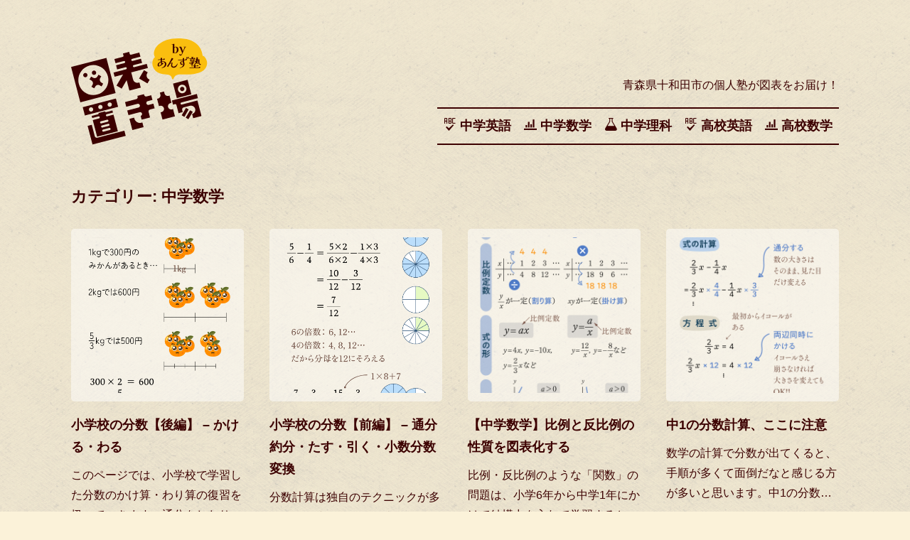

--- FILE ---
content_type: text/html; charset=UTF-8
request_url: https://azjuku.com/note/category/math/
body_size: 7998
content:
<!DOCTYPE html>
<html lang="ja">

<head>
	<meta charset="utf-8" />
	<meta name="viewport" content="width=device-width,initial-scale=1" />
	<meta property="og:site_name" content="あんず学習塾のメモ・図表置き場" />
	<meta name="robots" content="noindex, follow">	<meta name="format-detection" content="telephone=no" />
	<meta property="og:locale" content="ja_JP" />
	<title>中学数学 &#8211; あんず学習塾のメモ・図表置き場</title>
<meta name='robots' content='max-image-preview:large' />
	<style>img:is([sizes="auto" i], [sizes^="auto," i]) { contain-intrinsic-size: 3000px 1500px }</style>
	<link rel="alternate" type="application/rss+xml" title="あんず学習塾のメモ・図表置き場 &raquo; 中学数学 カテゴリーのフィード" href="https://azjuku.com/note/category/math/feed/" />
<script type="text/javascript">
/* <![CDATA[ */
window._wpemojiSettings = {"baseUrl":"https:\/\/s.w.org\/images\/core\/emoji\/16.0.1\/72x72\/","ext":".png","svgUrl":"https:\/\/s.w.org\/images\/core\/emoji\/16.0.1\/svg\/","svgExt":".svg","source":{"concatemoji":"https:\/\/azjuku.com\/note\/wp-includes\/js\/wp-emoji-release.min.js?ver=6.8.3"}};
/*! This file is auto-generated */
!function(s,n){var o,i,e;function c(e){try{var t={supportTests:e,timestamp:(new Date).valueOf()};sessionStorage.setItem(o,JSON.stringify(t))}catch(e){}}function p(e,t,n){e.clearRect(0,0,e.canvas.width,e.canvas.height),e.fillText(t,0,0);var t=new Uint32Array(e.getImageData(0,0,e.canvas.width,e.canvas.height).data),a=(e.clearRect(0,0,e.canvas.width,e.canvas.height),e.fillText(n,0,0),new Uint32Array(e.getImageData(0,0,e.canvas.width,e.canvas.height).data));return t.every(function(e,t){return e===a[t]})}function u(e,t){e.clearRect(0,0,e.canvas.width,e.canvas.height),e.fillText(t,0,0);for(var n=e.getImageData(16,16,1,1),a=0;a<n.data.length;a++)if(0!==n.data[a])return!1;return!0}function f(e,t,n,a){switch(t){case"flag":return n(e,"\ud83c\udff3\ufe0f\u200d\u26a7\ufe0f","\ud83c\udff3\ufe0f\u200b\u26a7\ufe0f")?!1:!n(e,"\ud83c\udde8\ud83c\uddf6","\ud83c\udde8\u200b\ud83c\uddf6")&&!n(e,"\ud83c\udff4\udb40\udc67\udb40\udc62\udb40\udc65\udb40\udc6e\udb40\udc67\udb40\udc7f","\ud83c\udff4\u200b\udb40\udc67\u200b\udb40\udc62\u200b\udb40\udc65\u200b\udb40\udc6e\u200b\udb40\udc67\u200b\udb40\udc7f");case"emoji":return!a(e,"\ud83e\udedf")}return!1}function g(e,t,n,a){var r="undefined"!=typeof WorkerGlobalScope&&self instanceof WorkerGlobalScope?new OffscreenCanvas(300,150):s.createElement("canvas"),o=r.getContext("2d",{willReadFrequently:!0}),i=(o.textBaseline="top",o.font="600 32px Arial",{});return e.forEach(function(e){i[e]=t(o,e,n,a)}),i}function t(e){var t=s.createElement("script");t.src=e,t.defer=!0,s.head.appendChild(t)}"undefined"!=typeof Promise&&(o="wpEmojiSettingsSupports",i=["flag","emoji"],n.supports={everything:!0,everythingExceptFlag:!0},e=new Promise(function(e){s.addEventListener("DOMContentLoaded",e,{once:!0})}),new Promise(function(t){var n=function(){try{var e=JSON.parse(sessionStorage.getItem(o));if("object"==typeof e&&"number"==typeof e.timestamp&&(new Date).valueOf()<e.timestamp+604800&&"object"==typeof e.supportTests)return e.supportTests}catch(e){}return null}();if(!n){if("undefined"!=typeof Worker&&"undefined"!=typeof OffscreenCanvas&&"undefined"!=typeof URL&&URL.createObjectURL&&"undefined"!=typeof Blob)try{var e="postMessage("+g.toString()+"("+[JSON.stringify(i),f.toString(),p.toString(),u.toString()].join(",")+"));",a=new Blob([e],{type:"text/javascript"}),r=new Worker(URL.createObjectURL(a),{name:"wpTestEmojiSupports"});return void(r.onmessage=function(e){c(n=e.data),r.terminate(),t(n)})}catch(e){}c(n=g(i,f,p,u))}t(n)}).then(function(e){for(var t in e)n.supports[t]=e[t],n.supports.everything=n.supports.everything&&n.supports[t],"flag"!==t&&(n.supports.everythingExceptFlag=n.supports.everythingExceptFlag&&n.supports[t]);n.supports.everythingExceptFlag=n.supports.everythingExceptFlag&&!n.supports.flag,n.DOMReady=!1,n.readyCallback=function(){n.DOMReady=!0}}).then(function(){return e}).then(function(){var e;n.supports.everything||(n.readyCallback(),(e=n.source||{}).concatemoji?t(e.concatemoji):e.wpemoji&&e.twemoji&&(t(e.twemoji),t(e.wpemoji)))}))}((window,document),window._wpemojiSettings);
/* ]]> */
</script>
<style id='wp-emoji-styles-inline-css' type='text/css'>

	img.wp-smiley, img.emoji {
		display: inline !important;
		border: none !important;
		box-shadow: none !important;
		height: 1em !important;
		width: 1em !important;
		margin: 0 0.07em !important;
		vertical-align: -0.1em !important;
		background: none !important;
		padding: 0 !important;
	}
</style>
<link rel='stylesheet' id='wp-block-library-css' href='https://azjuku.com/note/wp-includes/css/dist/block-library/style.min.css?ver=6.8.3' type='text/css' media='all' />
<style id='classic-theme-styles-inline-css' type='text/css'>
/*! This file is auto-generated */
.wp-block-button__link{color:#fff;background-color:#32373c;border-radius:9999px;box-shadow:none;text-decoration:none;padding:calc(.667em + 2px) calc(1.333em + 2px);font-size:1.125em}.wp-block-file__button{background:#32373c;color:#fff;text-decoration:none}
</style>
<style id='global-styles-inline-css' type='text/css'>
:root{--wp--preset--aspect-ratio--square: 1;--wp--preset--aspect-ratio--4-3: 4/3;--wp--preset--aspect-ratio--3-4: 3/4;--wp--preset--aspect-ratio--3-2: 3/2;--wp--preset--aspect-ratio--2-3: 2/3;--wp--preset--aspect-ratio--16-9: 16/9;--wp--preset--aspect-ratio--9-16: 9/16;--wp--preset--color--black: #000000;--wp--preset--color--cyan-bluish-gray: #abb8c3;--wp--preset--color--white: #ffffff;--wp--preset--color--pale-pink: #f78da7;--wp--preset--color--vivid-red: #cf2e2e;--wp--preset--color--luminous-vivid-orange: #ff6900;--wp--preset--color--luminous-vivid-amber: #fcb900;--wp--preset--color--light-green-cyan: #7bdcb5;--wp--preset--color--vivid-green-cyan: #00d084;--wp--preset--color--pale-cyan-blue: #8ed1fc;--wp--preset--color--vivid-cyan-blue: #0693e3;--wp--preset--color--vivid-purple: #9b51e0;--wp--preset--gradient--vivid-cyan-blue-to-vivid-purple: linear-gradient(135deg,rgba(6,147,227,1) 0%,rgb(155,81,224) 100%);--wp--preset--gradient--light-green-cyan-to-vivid-green-cyan: linear-gradient(135deg,rgb(122,220,180) 0%,rgb(0,208,130) 100%);--wp--preset--gradient--luminous-vivid-amber-to-luminous-vivid-orange: linear-gradient(135deg,rgba(252,185,0,1) 0%,rgba(255,105,0,1) 100%);--wp--preset--gradient--luminous-vivid-orange-to-vivid-red: linear-gradient(135deg,rgba(255,105,0,1) 0%,rgb(207,46,46) 100%);--wp--preset--gradient--very-light-gray-to-cyan-bluish-gray: linear-gradient(135deg,rgb(238,238,238) 0%,rgb(169,184,195) 100%);--wp--preset--gradient--cool-to-warm-spectrum: linear-gradient(135deg,rgb(74,234,220) 0%,rgb(151,120,209) 20%,rgb(207,42,186) 40%,rgb(238,44,130) 60%,rgb(251,105,98) 80%,rgb(254,248,76) 100%);--wp--preset--gradient--blush-light-purple: linear-gradient(135deg,rgb(255,206,236) 0%,rgb(152,150,240) 100%);--wp--preset--gradient--blush-bordeaux: linear-gradient(135deg,rgb(254,205,165) 0%,rgb(254,45,45) 50%,rgb(107,0,62) 100%);--wp--preset--gradient--luminous-dusk: linear-gradient(135deg,rgb(255,203,112) 0%,rgb(199,81,192) 50%,rgb(65,88,208) 100%);--wp--preset--gradient--pale-ocean: linear-gradient(135deg,rgb(255,245,203) 0%,rgb(182,227,212) 50%,rgb(51,167,181) 100%);--wp--preset--gradient--electric-grass: linear-gradient(135deg,rgb(202,248,128) 0%,rgb(113,206,126) 100%);--wp--preset--gradient--midnight: linear-gradient(135deg,rgb(2,3,129) 0%,rgb(40,116,252) 100%);--wp--preset--font-size--small: 13px;--wp--preset--font-size--medium: 20px;--wp--preset--font-size--large: 36px;--wp--preset--font-size--x-large: 42px;--wp--preset--spacing--20: 0.44rem;--wp--preset--spacing--30: 0.67rem;--wp--preset--spacing--40: 1rem;--wp--preset--spacing--50: 1.5rem;--wp--preset--spacing--60: 2.25rem;--wp--preset--spacing--70: 3.38rem;--wp--preset--spacing--80: 5.06rem;--wp--preset--shadow--natural: 6px 6px 9px rgba(0, 0, 0, 0.2);--wp--preset--shadow--deep: 12px 12px 50px rgba(0, 0, 0, 0.4);--wp--preset--shadow--sharp: 6px 6px 0px rgba(0, 0, 0, 0.2);--wp--preset--shadow--outlined: 6px 6px 0px -3px rgba(255, 255, 255, 1), 6px 6px rgba(0, 0, 0, 1);--wp--preset--shadow--crisp: 6px 6px 0px rgba(0, 0, 0, 1);}:where(.is-layout-flex){gap: 0.5em;}:where(.is-layout-grid){gap: 0.5em;}body .is-layout-flex{display: flex;}.is-layout-flex{flex-wrap: wrap;align-items: center;}.is-layout-flex > :is(*, div){margin: 0;}body .is-layout-grid{display: grid;}.is-layout-grid > :is(*, div){margin: 0;}:where(.wp-block-columns.is-layout-flex){gap: 2em;}:where(.wp-block-columns.is-layout-grid){gap: 2em;}:where(.wp-block-post-template.is-layout-flex){gap: 1.25em;}:where(.wp-block-post-template.is-layout-grid){gap: 1.25em;}.has-black-color{color: var(--wp--preset--color--black) !important;}.has-cyan-bluish-gray-color{color: var(--wp--preset--color--cyan-bluish-gray) !important;}.has-white-color{color: var(--wp--preset--color--white) !important;}.has-pale-pink-color{color: var(--wp--preset--color--pale-pink) !important;}.has-vivid-red-color{color: var(--wp--preset--color--vivid-red) !important;}.has-luminous-vivid-orange-color{color: var(--wp--preset--color--luminous-vivid-orange) !important;}.has-luminous-vivid-amber-color{color: var(--wp--preset--color--luminous-vivid-amber) !important;}.has-light-green-cyan-color{color: var(--wp--preset--color--light-green-cyan) !important;}.has-vivid-green-cyan-color{color: var(--wp--preset--color--vivid-green-cyan) !important;}.has-pale-cyan-blue-color{color: var(--wp--preset--color--pale-cyan-blue) !important;}.has-vivid-cyan-blue-color{color: var(--wp--preset--color--vivid-cyan-blue) !important;}.has-vivid-purple-color{color: var(--wp--preset--color--vivid-purple) !important;}.has-black-background-color{background-color: var(--wp--preset--color--black) !important;}.has-cyan-bluish-gray-background-color{background-color: var(--wp--preset--color--cyan-bluish-gray) !important;}.has-white-background-color{background-color: var(--wp--preset--color--white) !important;}.has-pale-pink-background-color{background-color: var(--wp--preset--color--pale-pink) !important;}.has-vivid-red-background-color{background-color: var(--wp--preset--color--vivid-red) !important;}.has-luminous-vivid-orange-background-color{background-color: var(--wp--preset--color--luminous-vivid-orange) !important;}.has-luminous-vivid-amber-background-color{background-color: var(--wp--preset--color--luminous-vivid-amber) !important;}.has-light-green-cyan-background-color{background-color: var(--wp--preset--color--light-green-cyan) !important;}.has-vivid-green-cyan-background-color{background-color: var(--wp--preset--color--vivid-green-cyan) !important;}.has-pale-cyan-blue-background-color{background-color: var(--wp--preset--color--pale-cyan-blue) !important;}.has-vivid-cyan-blue-background-color{background-color: var(--wp--preset--color--vivid-cyan-blue) !important;}.has-vivid-purple-background-color{background-color: var(--wp--preset--color--vivid-purple) !important;}.has-black-border-color{border-color: var(--wp--preset--color--black) !important;}.has-cyan-bluish-gray-border-color{border-color: var(--wp--preset--color--cyan-bluish-gray) !important;}.has-white-border-color{border-color: var(--wp--preset--color--white) !important;}.has-pale-pink-border-color{border-color: var(--wp--preset--color--pale-pink) !important;}.has-vivid-red-border-color{border-color: var(--wp--preset--color--vivid-red) !important;}.has-luminous-vivid-orange-border-color{border-color: var(--wp--preset--color--luminous-vivid-orange) !important;}.has-luminous-vivid-amber-border-color{border-color: var(--wp--preset--color--luminous-vivid-amber) !important;}.has-light-green-cyan-border-color{border-color: var(--wp--preset--color--light-green-cyan) !important;}.has-vivid-green-cyan-border-color{border-color: var(--wp--preset--color--vivid-green-cyan) !important;}.has-pale-cyan-blue-border-color{border-color: var(--wp--preset--color--pale-cyan-blue) !important;}.has-vivid-cyan-blue-border-color{border-color: var(--wp--preset--color--vivid-cyan-blue) !important;}.has-vivid-purple-border-color{border-color: var(--wp--preset--color--vivid-purple) !important;}.has-vivid-cyan-blue-to-vivid-purple-gradient-background{background: var(--wp--preset--gradient--vivid-cyan-blue-to-vivid-purple) !important;}.has-light-green-cyan-to-vivid-green-cyan-gradient-background{background: var(--wp--preset--gradient--light-green-cyan-to-vivid-green-cyan) !important;}.has-luminous-vivid-amber-to-luminous-vivid-orange-gradient-background{background: var(--wp--preset--gradient--luminous-vivid-amber-to-luminous-vivid-orange) !important;}.has-luminous-vivid-orange-to-vivid-red-gradient-background{background: var(--wp--preset--gradient--luminous-vivid-orange-to-vivid-red) !important;}.has-very-light-gray-to-cyan-bluish-gray-gradient-background{background: var(--wp--preset--gradient--very-light-gray-to-cyan-bluish-gray) !important;}.has-cool-to-warm-spectrum-gradient-background{background: var(--wp--preset--gradient--cool-to-warm-spectrum) !important;}.has-blush-light-purple-gradient-background{background: var(--wp--preset--gradient--blush-light-purple) !important;}.has-blush-bordeaux-gradient-background{background: var(--wp--preset--gradient--blush-bordeaux) !important;}.has-luminous-dusk-gradient-background{background: var(--wp--preset--gradient--luminous-dusk) !important;}.has-pale-ocean-gradient-background{background: var(--wp--preset--gradient--pale-ocean) !important;}.has-electric-grass-gradient-background{background: var(--wp--preset--gradient--electric-grass) !important;}.has-midnight-gradient-background{background: var(--wp--preset--gradient--midnight) !important;}.has-small-font-size{font-size: var(--wp--preset--font-size--small) !important;}.has-medium-font-size{font-size: var(--wp--preset--font-size--medium) !important;}.has-large-font-size{font-size: var(--wp--preset--font-size--large) !important;}.has-x-large-font-size{font-size: var(--wp--preset--font-size--x-large) !important;}
:where(.wp-block-post-template.is-layout-flex){gap: 1.25em;}:where(.wp-block-post-template.is-layout-grid){gap: 1.25em;}
:where(.wp-block-columns.is-layout-flex){gap: 2em;}:where(.wp-block-columns.is-layout-grid){gap: 2em;}
:root :where(.wp-block-pullquote){font-size: 1.5em;line-height: 1.6;}
</style>
<link rel='stylesheet' id='icon_css-css' href='https://azjuku.com/note/wp-content/themes/anzutheme2/icomoon.css?ver=6.8.3' type='text/css' media='all' />
<link rel='stylesheet' id='theme_css-css' href='https://azjuku.com/note/wp-content/themes/anzutheme2/style.css?ver=6.8.3' type='text/css' media='all' />
<link rel="https://api.w.org/" href="https://azjuku.com/note/wp-json/" /><link rel="alternate" title="JSON" type="application/json" href="https://azjuku.com/note/wp-json/wp/v2/categories/12" /><link rel="EditURI" type="application/rsd+xml" title="RSD" href="https://azjuku.com/note/xmlrpc.php?rsd" />
<meta name="generator" content="WordPress 6.8.3" />
<link rel="icon" href="https://azjuku.com/note/wp-content/uploads/2022/02/cropped-note-logo-32x32.png" sizes="32x32" />
<link rel="icon" href="https://azjuku.com/note/wp-content/uploads/2022/02/cropped-note-logo-192x192.png" sizes="192x192" />
<link rel="apple-touch-icon" href="https://azjuku.com/note/wp-content/uploads/2022/02/cropped-note-logo-180x180.png" />
<meta name="msapplication-TileImage" content="https://azjuku.com/note/wp-content/uploads/2022/02/cropped-note-logo-270x270.png" />
	<script async src="https://pagead2.googlesyndication.com/pagead/js/adsbygoogle.js?client=ca-pub-2371865034929415"
     crossorigin="anonymous"></script>
</head>

<body class="archive category category-math category-12 wp-custom-logo wp-theme-anzutheme2">
	<!-- header -->
	<header class="header">
		<div class="container header-row">
			<div class="header-logo-wrapper">
				<h1 class="header-logo">
					<a href="https://azjuku.com/note/">
						<a href="https://azjuku.com/note/" class="custom-logo-link" rel="home"><img src="https://azjuku.com/note/wp-content/uploads/2022/05/bloglogo.svg" class="custom-logo" alt="図表置き場 byあんず塾" decoding="async" /></a>					</a>
				</h1>
			</div>
			<div class="header-nav-wrapper">
				<p class="catchphrase">青森県十和田市の個人塾が図表をお届け！</p>
				<nav class="topmenu">
					<ul class="topmenu-list">
												<a href="https://azjuku.com/note/category/eng">
							<li class="topmenu-list-item"><span class="icon-spell-check"></span> 中学英語</li>
						</a>
						<a href="https://azjuku.com/note/category/math">
						<li class="topmenu-list-item"><span class="icon-stats-bars"></span> 中学数学</li>
						</a>
						<a href="https://azjuku.com/note/category/sci">
						<li class="topmenu-list-item"><span class="icon-lab"></span> 中学理科</li>
						</a>
						<a href="https://azjuku.com/note/category/eng-h">
							<li class="topmenu-list-item"><span class="icon-spell-check"></span> 高校英語</li>
						</a>
						<a href="https://azjuku.com/note/category/math-h">
						<li class="topmenu-list-item"><span class="icon-stats-bars"></span> 高校数学</li>
						</a>
					</ul>
				</nav>
			</div>
		</div>
	</header>
	<!-- end header -->
<!-- grid column -->
<div class="container">
    <main class="main-archive">
        <div class="archive-heading-wrapper">
            <h1 class="archive-heading">カテゴリー: <span>中学数学</span></h1>
        </div>
        <div class="main-archive-inner">
                            <section class="main-archive-grid">
<article>
	<a href="https://azjuku.com/note/frac-elem-2/">
		<div class="img-trimmed-wrapper"><a href ="https://azjuku.com/note/frac-elem-2/"><img src="https://azjuku.com/note/wp-content/uploads/2024/01/frac-elem-10-multi.png" alt="frac-elem-2" class="img-trimmed-border"></a></div>	</a>
	<a href="https://azjuku.com/note/frac-elem-2/">
		<h2 class="archive-postname">小学校の分数【後編】 – かける・わる</h2>
		<p class="archive-digest line-clamp-3">このページでは、小学校で学習した分数のかけ算・わり算の復習を扱っていきます。通分をしたり小数に変換したり、といった分野については、分数計算前編のページをご覧ください。 この辺りは、そもそも「なぜかけ算・わり算になるか」というイメージがわきに…</p>
	</a>
	<nav class="category-wrapper">
		<a href="https://azjuku.com/note/category/math/math-j1/" class="badge-dark math-j1">中1数学</a> <a href="https://azjuku.com/note/category/math/" class="badge-dark math">中学数学</a> 	</nav>
</article>
<article>
	<a href="https://azjuku.com/note/frac-elem-1/">
		<div class="img-trimmed-wrapper"><a href ="https://azjuku.com/note/frac-elem-1/"><img src="https://azjuku.com/note/wp-content/uploads/2024/01/frac-elem-05-kagen.png" alt="frac-elem-1" class="img-trimmed-border"></a></div>	</a>
	<a href="https://azjuku.com/note/frac-elem-1/">
		<h2 class="archive-postname">小学校の分数【前編】 &#8211; 通分約分・たす・引く・小数分数変換</h2>
		<p class="archive-digest line-clamp-3">分数計算は独自のテクニックが多いため、小学校の学習事項のうちわかりにくいものを、2回に分けて一気にご紹介します。ここでは通分約分や、たし算引き算に関連する問題を取り扱い、かけ算わり算は後半のページで取り上げます。 このページは分数の苦手な中…</p>
	</a>
	<nav class="category-wrapper">
		<a href="https://azjuku.com/note/category/math/math-j1/" class="badge-dark math-j1">中1数学</a> <a href="https://azjuku.com/note/category/math/" class="badge-dark math">中学数学</a> 	</nav>
</article>
<article>
	<a href="https://azjuku.com/note/hirei-matome/">
		<div class="img-trimmed-wrapper"><a href ="https://azjuku.com/note/hirei-matome/"><img src="https://azjuku.com/note/wp-content/uploads/2022/01/hirei1.png" alt="hirei-matome" class="img-trimmed-border"></a></div>	</a>
	<a href="https://azjuku.com/note/hirei-matome/">
		<h2 class="archive-postname">【中学数学】比例と反比例の性質を図表化する</h2>
		<p class="archive-digest line-clamp-3">比例・反比例のような「関数」の問題は、小学6年から中学1年にかけて結構力を入れて学習するところなのですが、反比例の問題を解くときに比例の計算をしてバツをもらったり、「どっちのやり方だっけ？」と迷ったりした経験はないでしょうか？ ここの分野は…</p>
	</a>
	<nav class="category-wrapper">
		<a href="https://azjuku.com/note/category/math/math-j1/" class="badge-dark math-j1">中1数学</a> <a href="https://azjuku.com/note/category/math/" class="badge-dark math">中学数学</a> 	</nav>
</article>
<article>
	<a href="https://azjuku.com/note/frac-1nen/">
		<div class="img-trimmed-wrapper"><a href ="https://azjuku.com/note/frac-1nen/"><img src="https://azjuku.com/note/wp-content/uploads/2021/11/frac1nen-0.png" alt="frac-1nen" class="img-trimmed-border"></a></div>	</a>
	<a href="https://azjuku.com/note/frac-1nen/">
		<h2 class="archive-postname">中1の分数計算、ここに注意</h2>
		<p class="archive-digest line-clamp-3">数学の計算で分数が出てくると、手順が多くて面倒だなと感じる方が多いと思います。中1の分数計算では、似たような問題で微妙に違う解き方をするものがありますので、このページでご紹介します。もし小学校の分数計算があやふやでしたら、小学校の復習用のペ…</p>
	</a>
	<nav class="category-wrapper">
		<a href="https://azjuku.com/note/category/math/math-j1/" class="badge-dark math-j1">中1数学</a> <a href="https://azjuku.com/note/category/math/" class="badge-dark math">中学数学</a> 	</nav>
</article>
<article>
	<a href="https://azjuku.com/note/2gen-graph/">
		<div class="img-trimmed-wrapper"><a href ="https://azjuku.com/note/2gen-graph/"><img src="https://azjuku.com/note/wp-content/uploads/2021/11/2gen-graph1.png" alt="2gen-graph" class="img-trimmed-border"></a></div>	</a>
	<a href="https://azjuku.com/note/2gen-graph/">
		<h2 class="archive-postname">2元1次方程式のグラフを書く2通りの方法</h2>
		<p class="archive-digest line-clamp-3">連立方程式の問題で出てきたような、「2x+y=5」や「8x-6y=24」という風に2つの文字が出てくる方程式について、グラフを書く問題の解説です。 名前の意味について一応確認してみると、文字が2つ登場するので「2元」、それぞれの項の中で文字…</p>
	</a>
	<nav class="category-wrapper">
		<a href="https://azjuku.com/note/category/math/math-j2/" class="badge-dark math-j2">中2数学</a> <a href="https://azjuku.com/note/category/math/" class="badge-dark math">中学数学</a> 	</nav>
</article>
<article>
	<a href="https://azjuku.com/note/root-multiply/">
		<div class="img-trimmed-wrapper"><a href ="https://azjuku.com/note/root-multiply/"><img src="https://azjuku.com/note/wp-content/uploads/2020/09/root-mul2.png" alt="root-multiply" class="img-trimmed-border"></a></div>	</a>
	<a href="https://azjuku.com/note/root-multiply/">
		<h2 class="archive-postname">平方根分野の難所！掛け算と割り算をていねいに</h2>
		<p class="archive-digest line-clamp-3">平方根の学習分野は、掛け算と割り算が一つの難所となります（これを乗り切れば、平方根の8割ぐらいはクリアーしたことになります）。なるべくていねいに計算過程を書いてみましたので、ご覧下さい。掛け算と割り算、各3問用意しました。 はじめに まず、…</p>
	</a>
	<nav class="category-wrapper">
		<a href="https://azjuku.com/note/category/math/math-j3/" class="badge-dark math-j3">中3数学</a> <a href="https://azjuku.com/note/category/math/" class="badge-dark math">中学数学</a> 	</nav>
</article>
<article>
	<a href="https://azjuku.com/note/func-basic/">
		<div class="img-trimmed-wrapper"><a href ="https://azjuku.com/note/func-basic/"><img src="https://azjuku.com/note/wp-content/uploads/2020/08/func-basic4.png" alt="func-basic" class="img-trimmed-border"></a></div>	</a>
	<a href="https://azjuku.com/note/func-basic/">
		<h2 class="archive-postname">1次関数がさっぱりという方へ、変化の割合と切片について基礎から確認</h2>
		<p class="archive-digest line-clamp-3">中学2年生の関数分野ですが、この分野が苦手な方は、まず式の中に現れる「変化の割合」と「切片」のイメージをつかむところから初めてみましょう。ここでは教科書的な説明は避けて、頭の中でイメージを描きやすいように図表で解説してみたいと思います。 1…</p>
	</a>
	<nav class="category-wrapper">
		<a href="https://azjuku.com/note/category/math/math-j2/" class="badge-dark math-j2">中2数学</a> <a href="https://azjuku.com/note/category/math/" class="badge-dark math">中学数学</a> 	</nav>
</article>
<article>
	<a href="https://azjuku.com/note/root-basics/">
		<div class="img-trimmed-wrapper"><a href ="https://azjuku.com/note/root-basics/"><img src="https://azjuku.com/note/wp-content/uploads/2020/08/rootkiso2.png" alt="root-basics" class="img-trimmed-border"></a></div>	</a>
	<a href="https://azjuku.com/note/root-basics/">
		<h2 class="archive-postname">平方根はなぜプラスとマイナス両方あるの？ルートの基本を確認</h2>
		<p class="archive-digest line-clamp-3">平方根の計算は、中学3年生で学習する多くの分野との関連がありますので（方程式・関数・図形……）、最初に基本的なイメージをがっちりつかんでおくのが大事だと思います。例えば、「9の平方根は？」などといきなり質問されたとき、迷わずに「±3だよ」と…</p>
	</a>
	<nav class="category-wrapper">
		<a href="https://azjuku.com/note/category/math/math-j3/" class="badge-dark math-j3">中3数学</a> <a href="https://azjuku.com/note/category/math/" class="badge-dark math">中学数学</a> 	</nav>
</article>
<article>
	<a href="https://azjuku.com/note/toushiki/">
		<div class="img-trimmed-wrapper"><a href ="https://azjuku.com/note/toushiki/"><img src="https://azjuku.com/note/wp-content/uploads/2020/06/toushiki2.png" alt="toushiki" class="img-trimmed-border"></a></div>	</a>
	<a href="https://azjuku.com/note/toushiki/">
		<h2 class="archive-postname">等式変形（〜について解く）は、移項に注意</h2>
		<p class="archive-digest line-clamp-3">等式（すでにイコールがついた式）を変形させる「等式変形」についての解説です。例えば、辺の長さから面積を求める式を組み替えて、面積から辺の長さを求める式へと変化させることができます。 この単元は、計算の苦手な人だと本当に手も足も出ないという状…</p>
	</a>
	<nav class="category-wrapper">
		<a href="https://azjuku.com/note/category/math/math-j2/" class="badge-dark math-j2">中2数学</a> <a href="https://azjuku.com/note/category/math/" class="badge-dark math">中学数学</a> 	</nav>
</article>
<article>
	<a href="https://azjuku.com/note/expansion-formula/">
		<div class="img-trimmed-wrapper"><a href ="https://azjuku.com/note/expansion-formula/"><img src="https://azjuku.com/note/wp-content/uploads/2019/12/tenkai.004.png" alt="expansion-formula" class="img-trimmed-border"></a></div>	</a>
	<a href="https://azjuku.com/note/expansion-formula/">
		<h2 class="archive-postname">展開の公式（乗法公式）の計算方法を図にしてみました</h2>
		<p class="archive-digest line-clamp-3">中学3年生で習う展開の公式ですが、数学は決して苦手じゃないはずなのにこの公式を使わず、いちいち分配法則で計算している……というケースをたまに見かけます。さすがにそれはもったいない！ということで、解き方を図にしてみました。 教科書には乗法公式…</p>
	</a>
	<nav class="category-wrapper">
		<a href="https://azjuku.com/note/category/math/math-j3/" class="badge-dark math-j3">中3数学</a> <a href="https://azjuku.com/note/category/math/" class="badge-dark math">中学数学</a> 	</nav>
</article>
<article>
	<a href="https://azjuku.com/note/circle-sphere/">
		<div class="img-trimmed-wrapper"><a href ="https://azjuku.com/note/circle-sphere/"><img src="https://azjuku.com/note/wp-content/themes/anzutheme2/img/thumb-alt.png" alt="circle-sphere" class="img-trimmed-border"></a></div>	</a>
	<a href="https://azjuku.com/note/circle-sphere/">
		<h2 class="archive-postname">円・球の公式まとめ</h2>
		<p class="archive-digest line-clamp-3">円について 半径 \( r \) の円について…… 中学校では 小学校では 円周 \( 2 \pi r \) 直径×3.14 面積 \( \pi r^2 \) 半径×半径×3.14 円周率の \( \pi \) は、文字の \( r \) …</p>
	</a>
	<nav class="category-wrapper">
		<a href="https://azjuku.com/note/category/math/math-j1/" class="badge-dark math-j1">中1数学</a> 	</nav>
</article>
<article>
	<a href="https://azjuku.com/note/enchu/">
		<div class="img-trimmed-wrapper"><a href ="https://azjuku.com/note/enchu/"><img src="https://azjuku.com/note/wp-content/uploads/2019/01/enchu1.png" alt="enchu" class="img-trimmed-border"></a></div>	</a>
	<a href="https://azjuku.com/note/enchu/">
		<h2 class="archive-postname">円柱の表面積</h2>
		<p class="archive-digest line-clamp-3">順番が前後してしまいましたが、円錐に引き続き円柱の表面積の求め方についても確認してみましょう。まずは展開図を書いて、状況を確かめてみます。 展開図を組み立てたとき、どこが重なるかに注目。上の図の色を塗ったところです。この部分の長さは当然同じ…</p>
	</a>
	<nav class="category-wrapper">
		<a href="https://azjuku.com/note/category/math/math-j1/" class="badge-dark math-j1">中1数学</a> <a href="https://azjuku.com/note/category/math/" class="badge-dark math">中学数学</a> 	</nav>
</article>
</section>

	<nav class="navigation pagination" aria-label="投稿のページ送り">
		<h2 class="screen-reader-text">投稿のページ送り</h2>
		<div class="nav-links"><span aria-current="page" class="page-numbers current">1</span>
<a class="page-numbers" href="https://azjuku.com/note/category/math/page/2/">2</a>
<a class="next page-numbers" href="https://azjuku.com/note/category/math/page/2/">»</a></div>
	</nav>                    </div>
    </main>
</div>

    <!-- footer -->
    <footer class="footer">
        <div class="container">
            <div class="footer-inner">
                <span class="footer-copyright">&copy; 2026 あんず学習塾のメモ・図表置き場</span>
            </div>
        </div>
    </footer>
    <script type="speculationrules">
{"prefetch":[{"source":"document","where":{"and":[{"href_matches":"\/note\/*"},{"not":{"href_matches":["\/note\/wp-*.php","\/note\/wp-admin\/*","\/note\/wp-content\/uploads\/*","\/note\/wp-content\/*","\/note\/wp-content\/plugins\/*","\/note\/wp-content\/themes\/anzutheme2\/*","\/note\/*\\?(.+)"]}},{"not":{"selector_matches":"a[rel~=\"nofollow\"]"}},{"not":{"selector_matches":".no-prefetch, .no-prefetch a"}}]},"eagerness":"conservative"}]}
</script>
    <!-- end footer -->
    </body>

    </html>

--- FILE ---
content_type: text/html; charset=utf-8
request_url: https://www.google.com/recaptcha/api2/aframe
body_size: 267
content:
<!DOCTYPE HTML><html><head><meta http-equiv="content-type" content="text/html; charset=UTF-8"></head><body><script nonce="qPE6Z9Ggxp20Qtqu4wgNlw">/** Anti-fraud and anti-abuse applications only. See google.com/recaptcha */ try{var clients={'sodar':'https://pagead2.googlesyndication.com/pagead/sodar?'};window.addEventListener("message",function(a){try{if(a.source===window.parent){var b=JSON.parse(a.data);var c=clients[b['id']];if(c){var d=document.createElement('img');d.src=c+b['params']+'&rc='+(localStorage.getItem("rc::a")?sessionStorage.getItem("rc::b"):"");window.document.body.appendChild(d);sessionStorage.setItem("rc::e",parseInt(sessionStorage.getItem("rc::e")||0)+1);localStorage.setItem("rc::h",'1769123734948');}}}catch(b){}});window.parent.postMessage("_grecaptcha_ready", "*");}catch(b){}</script></body></html>

--- FILE ---
content_type: text/css
request_url: https://azjuku.com/note/wp-content/themes/anzutheme2/icomoon.css?ver=6.8.3
body_size: 933
content:
@font-face {
  font-family: 'icomoon';
  src:  url('fonts/icomoon.eot?meci4y');
  src:  url('fonts/icomoon.eot?meci4y#iefix') format('embedded-opentype'),
    url('fonts/icomoon.ttf?meci4y') format('truetype'),
    url('fonts/icomoon.woff?meci4y') format('woff'),
    url('fonts/icomoon.svg?meci4y#icomoon') format('svg');
  font-weight: normal;
  font-style: normal;
  font-display: block;
}

[class^="icon-"], [class*=" icon-"] {
  /* use !important to prevent issues with browser extensions that change fonts */
  font-family: 'icomoon' !important;
  speak: never;
  font-style: normal;
  font-weight: normal;
  font-variant: normal;
  text-transform: none;
  line-height: 1;

  /* Better Font Rendering =========== */
  -webkit-font-smoothing: antialiased;
  -moz-osx-font-smoothing: grayscale;
}

.icon-home:before {
  content: "\e900";
}
.icon-home3:before {
  content: "\e902";
}
.icon-pencil:before {
  content: "\e905";
}
.icon-pencil2:before {
  content: "\e906";
}
.icon-pen:before {
  content: "\e908";
}
.icon-camera:before {
  content: "\e90f";
}
.icon-music:before {
  content: "\e911";
}
.icon-play:before {
  content: "\e912";
}
.icon-spades:before {
  content: "\e917";
}
.icon-clubs:before {
  content: "\e918";
}
.icon-diamonds:before {
  content: "\e919";
}
.icon-book:before {
  content: "\e91f";
}
.icon-folder:before {
  content: "\e92f";
}
.icon-folder-open:before {
  content: "\e930";
}
.icon-price-tag:before {
  content: "\e935";
}
.icon-price-tags:before {
  content: "\e936";
}
.icon-phone:before {
  content: "\e942";
}
.icon-envelop:before {
  content: "\e945";
}
.icon-pushpin:before {
  content: "\e946";
}
.icon-location:before {
  content: "\e947";
}
.icon-compass2:before {
  content: "\e94a";
}
.icon-history:before {
  content: "\e94d";
}
.icon-clock:before {
  content: "\e94e";
}
.icon-calendar:before {
  content: "\e953";
}
.icon-display:before {
  content: "\e956";
}
.icon-mobile:before {
  content: "\e958";
}
.icon-bubble:before {
  content: "\e96b";
}
.icon-bubbles:before {
  content: "\e96c";
}
.icon-quotes-left:before {
  content: "\e977";
}
.icon-quotes-right:before {
  content: "\e978";
}
.icon-search:before {
  content: "\e986";
}
.icon-equalizer:before {
  content: "\e992";
}
.icon-equalizer2:before {
  content: "\e993";
}
.icon-stats-dots:before {
  content: "\e99b";
}
.icon-stats-bars:before {
  content: "\e99c";
}
.icon-lab:before {
  content: "\e9aa";
}
.icon-clipboard:before {
  content: "\e9b8";
}
.icon-list2:before {
  content: "\e9bb";
}
.icon-menu:before {
  content: "\e9bd";
}
.icon-cloud:before {
  content: "\e9c1";
}
.icon-sphere:before {
  content: "\e9c9";
}
.icon-earth:before {
  content: "\e9ca";
}
.icon-attachment:before {
  content: "\e9cd";
}
.icon-bookmark:before {
  content: "\e9d2";
}
.icon-star-full:before {
  content: "\e9d9";
}
.icon-heart:before {
  content: "\e9da";
}
.icon-point-up:before {
  content: "\ea03";
}
.icon-point-right:before {
  content: "\ea04";
}
.icon-point-down:before {
  content: "\ea05";
}
.icon-point-left:before {
  content: "\ea06";
}
.icon-checkmark:before {
  content: "\ea10";
}
.icon-spell-check:before {
  content: "\ea12";
}
.icon-arrow-up-left:before {
  content: "\ea31";
}
.icon-arrow-up:before {
  content: "\ea32";
}
.icon-arrow-up-right:before {
  content: "\ea33";
}
.icon-arrow-right:before {
  content: "\ea34";
}
.icon-arrow-down-right:before {
  content: "\ea35";
}
.icon-arrow-down:before {
  content: "\ea36";
}
.icon-arrow-down-left:before {
  content: "\ea37";
}
.icon-arrow-left:before {
  content: "\ea38";
}
.icon-arrow-up-left2:before {
  content: "\ea39";
}
.icon-arrow-up2:before {
  content: "\ea3a";
}
.icon-arrow-up-right2:before {
  content: "\ea3b";
}
.icon-arrow-right2:before {
  content: "\ea3c";
}
.icon-arrow-down-right2:before {
  content: "\ea3d";
}
.icon-arrow-down2:before {
  content: "\ea3e";
}
.icon-arrow-down-left2:before {
  content: "\ea3f";
}
.icon-arrow-left2:before {
  content: "\ea40";
}
.icon-circle-up:before {
  content: "\ea41";
}
.icon-circle-right:before {
  content: "\ea42";
}
.icon-circle-down:before {
  content: "\ea43";
}
.icon-circle-left:before {
  content: "\ea44";
}
.icon-checkbox-checked:before {
  content: "\ea52";
}
.icon-share:before {
  content: "\ea7d";
}
.icon-facebook:before {
  content: "\ea90";
}
.icon-facebook2:before {
  content: "\ea91";
}
.icon-instagram:before {
  content: "\ea92";
}
.icon-twitter:before {
  content: "\ea96";
}
.icon-youtube:before {
  content: "\ea9d";
}
.icon-appleinc:before {
  content: "\eabe";
}
.icon-finder:before {
  content: "\eabf";
}
.icon-android:before {
  content: "\eac0";
}
.icon-windows8:before {
  content: "\eac2";
}


--- FILE ---
content_type: text/css
request_url: https://azjuku.com/note/wp-content/themes/anzutheme2/style.css?ver=6.8.3
body_size: 4291
content:
@charset "utf-8";

/*
Theme Name: Anzu Theme Two
Description: 素朴なテーマです。
Version: 2.0
Author: Masato Sasaki
Author URI: http://study-anzu.com/
*/

:root {
    --color-bg-base: #fbf2d9;
    --color-bg-overlay: rgba(255, 255, 255, 0.5);
    --color-bg-alter: #e5dbcc;
    --color-bg-marker: #fff5af;
    --color-font-base: #3c0000;
    /*#333;*/
    --color-accent: #ffb300;
    /*#c87d5a;*/
}

:root {
    --width-content: 1080px;
}

:root {
    --font-family-base: "游ゴシック体", YuGothic, "游ゴシック Medium", "Yu Gothic Medium", "游ゴシック", "Yu Gothic", sans-serif;
    --font-family-bold: "游ゴシック体", YuGothic, "游ゴシック", "Yu Gothic", sans-serif;
}


/* ========================================
Style Reset
======================================== */

body,
div,
span,
object,
iframe,
h1,
h2,
h3,
h4,
h5,
h6,
p,
blockquote,
pre,
abbr,
address,
cite,
code,
del,
dfn,
em,
img,
ins,
kbd,
q,
samp,
small,
strong,
sub,
sup,
var,
b,
i,
dl,
dt,
dd,
ol,
ul,
li,
fieldset,
form,
label,
legend,
table,
caption,
tbody,
tfoot,
thead,
tr,
th,
td,
article,
aside,
canvas,
details,
figcaption,
figure,
footer,
header,
hgroup,
menu,
nav,
section,
summary,
time,
mark,
audio,
video {
    margin: 0;
    padding: 0;
}

table {
    border-collapse: collapse;
    border-spacing: 0;
    width: 100%;
}

fieldset,
img {
    border: 0;
}

address,
caption,
cite,
code,
dfn,
em,
strong,
th,
var {
    font-style: normal;
    font-weight: normal;
}

ol,
ul {
    list-style: none;
}

caption,
th {
    text-align: left;
}

h1,
h2,
h3,
h4,
h5,
h6 {
    font-size: 100%;
    font-weight: normal;
}

q:before,
q:after {
    content: "";
}

abbr,
acronym {
    border: 0;
    font-variant: normal;
}

sup {
    vertical-align: top;
}

sub {
    vertical-align: bottom;
}

input,
textarea,
select,
button {
    color: inherit;
    font-family: inherit;
    font-size: inherit;
    font-weight: inherit;
    line-height: inherit;
    font-size: 100%;
    border-radius: 0;
    border: none;
    appearance: none;
    -webkit-appearance: none;
    background-color: inherit;
}

input,
textarea,
select {
    font-size: 16px;
}

textarea {
    resize: vertical;
    display: block;
}

button {
    padding: 0;
    cursor: pointer;
}

legend {
    color: #000;
}

main {
    display: block;
}

a {
    text-decoration: none;
    color: inherit;
}

img {
    /*width: 100%;*/
    height: auto;
    vertical-align: bottom;
}

svg {
    display: block;
}

* {
    -webkit-font-smoothing: antialiased;
    -moz-osx-font-smoothing: grayscale;
    box-sizing: border-box;
}

*::before,
*::after {
    box-sizing: border-box;
}


/* ========================================
Utilities
======================================== */


/* ========================================
General Settings
======================================== */

html {
    background-color: var(--color-bg-base);
    background-image: url('img/bg-pattern.png');
    font-size: 16px;
    /*Mobile*/
}

@media screen and (min-width: 768px) {
    html {
        font-size: 18px;
    }
}

body {
    line-height: 1.75;
    color: var(--color-font-base);
    font-family: var(--font-family-base);
}


/* ========================================
Basic Layouts
======================================== */

.container {
    width: calc(100% - 1.5rem);
    /*Mobile*/
    margin: 0 auto;
    max-width: var(--width-content);
}

.header {
    margin: 1.5rem auto;
    /*Mobile*/
}

.header-row {
    display: flex;
    flex-direction: column;
    align-items: stretch;
    gap: 1rem;
    /*Mobile*/
}

.breadcrumb-wrapper {
    margin-bottom: 1.5rem;
}

.container-main-and-aside {
    display: block;
    /*Mobile*/
}

.main-single {
    overflow: hidden;
    margin-bottom: 2rem;
    /*Mobile*/
    min-width: 0;
    /*これを書かないと、横スクロールテーブルがはみ出す*/
}

.aside {
    flex: 1;
}

.main-single-inner {
    background: var(--color-bg-overlay);
    border-radius: 1rem;
    padding: 1.5rem 0.75rem;
    /*Mobile*/
}

.main-archive-grid {
    display: grid;
    grid-template-columns: repeat(auto-fill, minmax(150px, 1fr));
    /*Mobile*/
    gap: 1rem;
    /*Mobile*/
    margin-bottom: 1.5rem;
    /*Mobile*/
}

.footer {
    padding: 2rem 0;
}

@media screen and (min-width: 768px) {
    .container {
        width: 90%
    }
    .header-row {
        margin: 3rem auto;
        flex-direction: row;
        gap: 2rem;
        justify-content: space-between;
        align-items: flex-end;
    }
    .container-main-and-aside {
        display: flex;
        flex-direction: row;
        gap: 2rem;
    }
    .main-single {
        flex: 2;
        margin-bottom: 0;
        /*gapで余白設定するため解除*/
    }
    .main-single-inner {
        padding: 2rem;
    }
    .main-archive-grid {
        grid-template-columns: repeat(auto-fill, minmax(200px, 1fr));
        gap: 2rem;
        margin-bottom: 2rem;
    }
}


/* ========================================
Basic Components & Utilities
======================================== */

.screen-reader-text {
    display: none;
}

.line-clamp-1 {
    display: -webkit-box;
    -webkit-line-clamp: 1;
    -webkit-box-orient: vertical;
    overflow: hidden;
}

.line-clamp-2 {
    display: -webkit-box;
    -webkit-line-clamp: 2;
    -webkit-box-orient: vertical;
    overflow: hidden;
}

.line-clamp-3 {
    display: -webkit-box;
    -webkit-line-clamp: 3;
    -webkit-box-orient: vertical;
    overflow: hidden;
}

.icon {
    display: inline-block;
    width: 1em;
    vertical-align: middle;
}

.category-wrapper,
.tag-wrapper {
    font-size: 0.8rem;
}

.badge {
    border: 1px solid var(--color-accent);
    border-radius: 5px;
    display: inline-block;
    font-family: var(--font-family-bold);
    font-weight: 600;
    margin: 0.25rem 0.25rem 0.25rem 0;
    padding: 1px 5px;
    transition: 0.2s;
}

.badge-dark {
    background-color: var(--color-font-base);
    color: #fff;
    border-radius: 5px;
    display: inline-block;
    font-family: var(--font-family-bold);
    font-weight: 600;
    margin: 0.25rem 0.25rem 0.25rem 0;
    padding: 1px 5px;
    transition: 0.2s;
}

.img-trimmed-wrapper {
    border-radius: 5px;
    display: block;
    position: relative;
    background-color: var(--color-bg-overlay);
    overflow: hidden;
}

.img-trimmed-wrapper::before {
    content: "";
    display: block;
    padding-top: 100%;
}

.img-trimmed:hover,
.img-trimmed-border:hover {
    transform: scale(1.2) rotate(10deg);
}

.img-trimmed {
    position: absolute;
    width: 100%;
    height: 100%;
    top: 0;
    object-fit: cover;
    transition: 0.2s;
}

.img-trimmed-border {
    position: absolute;
    width: 90%;
    height: 90%;
    top: 5%;
    left: 5%;
    object-fit: cover;
    transition: 0.2s;
}

.img-fluid {
    width: 100%;
}


/* ========================================
Header & Breadcrumb
======================================== */

.header {
    font-feature-settings: "palt";
}

.catchphrase {
    font-size: 0.9rem;
    text-align: center;
    /*Mobile*/
    margin-bottom: 1rem;
}

.header-logo {
    font-family: var(--font-family-bold);
    font-size: 1.5rem;
    font-weight: 600;
    text-align: center;
    /*Mobile*/
}

.custom-logo {
    max-width: 200px;
    width: 100%;
    /*Mobile*/
}

.header-nav-wrapper {
    overflow: hidden;
}

.topmenu {
    overflow-x: auto;
    border-top: 2px solid var(--color-font-base);
    border-bottom: 2px solid var(--color-font-base);
}

.topmenu::-webkit-scrollbar {
    display: none;
}

.topmenu-list {
    display: flex;
    justify-content: space-between;
}

.topmenu-list-item {
    font-family: var(--font-family-bold);
    font-weight: 600;
    white-space: nowrap;
    padding: 0.5rem;
}

.breadcrumb-wrapper {
    font-size: 0.9rem;
    text-align: center;
    /*Mobile*/
}

.breadcrumb-item:not(:last-child):after {
    content: '/';
    padding: 0.5em;
}

@media screen and (min-width: 768px) {
    .header-logo {
        text-align: left;
    }
    .catchphrase {
        text-align: right;
    }
    .custom-logo {
        max-width: 375px;
    }
    .breadcrumb-wrapper {
        text-align: left
    }
}


/* ========================================
Main
======================================== */


/* ========================================
Article (single.php & post.php)
======================================== */


/* ---------- Typography and Margin ---------- */

.article-single dl,
.article-single ul,
.article-single ol,
.article-single h1,
.article-single h2,
.article-single h3,
.article-single h4,
.article-single h5,
.article-single h6,
.article-single pre,
.article-single code,
.article-single form,
.article-single fieldset,
.article-single legend,
.article-single input,
.article-single textarea,
.article-single p,
.article-single blockquote,
.article-single details,
.article-single figure,
.article-single .balloon,
.article-single .mbottom {
    margin-bottom: 1.75rem;
}

.article-single .wp-block-columns,
.article-single ul ul,
.article-single ul ol,
.article-single ol ul,
.article-single ol ol {
    margin-bottom: 0;
}

.article-single h1,
.article-single h2,
.article-single h3,
.article-single h4,
.article-single h5,
.article-single h6 {
    font-feature-settings: "palt";
    font-family: var(--font-family-bold);
    font-weight: 600;
    line-height: 1.5;
}

.article-single .wp-block-table {
    font-feature-settings: "palt";
    line-height: 1.5;
}

.article-single b,
.article-single strong,
.article-single .wp-block-table thead,
.article-single .wp-block-table tfoot,
.article-single .wp-block-table th {
    font-family: var(--font-family-bold);
    font-weight: 600;
}

.article-single h1 {
    font-size: 1.5rem;
}

.article-single h2 {
    font-size: 1.3rem;
}

.article-single h3 {
    font-size: 1.2rem;
}

.article-single h4 {
    font-size: 1.1rem;
}

.article-single h5,
.article-single h5 {
    font-size: 1rem;
}

.article-single .wp-block-image,
.article-single .wp-block-embed {
    text-align: center;
}


/* ---------- Decoration ---------- */

.article-single p>a,
.article-single li>a {
    text-decoration: underline;
}

.article-single h1::first-letter {
    color: var(--color-accent);
    font-size: 125%;
}

.article-single h2 {
    border-top: 2px solid var(--color-accent);
    border-bottom: 2px solid var(--color-accent);
    padding: 0.5rem;
    text-align: center;
}

.article-single h3 {
    border-left: 0.5rem solid var(--color-bg-alter);
    padding: 0.75rem;
}

.article-single b,
.article-single strong,
.article-single .bold {
    background-color: var(--color-bg-marker);
    /*background: linear-gradient(transparent 70%, var(--color-bg-marker) 0%);*/
    display: inline;
}

.article-single li {
    padding-left: 1.5em;
    text-indent: -1.5em;
}

.article-single ul li:before {
    color: var(--color-bg-alter);
    content: '\ea10';
    margin-right: 0.75em;
    font-family: 'icomoon';
}

.article-single ol {
    counter-reset: num;
}

.article-single ol li:before {
    counter-increment: num;
    content: counter(num) '.';
    display: inline;
    color: var(--color-accent);
    margin-right: 0.75em;
}

.article-single .wp-block-table td,
.article-single .wp-block-table th {
    padding: 0.2rem;
}

.article-single .wp-block-table thead tr {
    border-bottom: 2px solid var(--color-font-base);
}

.article-single .wp-block-table tfoot tr {
    border-top: 2px solid var(--color-font-base);
}

.article-single .wp-block-table tbody tr:not(:last-child) {
    border-bottom: 2px solid var(--color-bg-alter);
}


/*GutenbergエディターではTHタグを設定することができないので、
テーブルにth-leftクラスを設定することで、表の一番左を太字にする*/

.article-single .th-left tbody td:first-child {
    font-family: var(--font-family-bold);
    font-weight: 600;
}


/*scrollクラスの設定で横スクロール可能に*/

.article-single .scroll {
    overflow-x: scroll;
    white-space: nowrap;
}

.wp-block-quote {
    background-color: var(--color-bg-alter);
    padding: 1rem;
}

.wp-block-quote p {
    margin-bottom: 0;
}

.wp-block-quote cite {
    display: block;
    font-size: 0.9rem;
    margin-top: 0.5rem;
    text-align: right;
}

.wp-block-quote cite:before {
    content: "— "
}

.article-single details {
    border: 2px solid var(--color-font-base);
    border-radius: 2px;
    padding: 0.3rem 0.5rem;
}

.article-single details summary {
    cursor: pointer;
    font-family: var(--font-family-bold);
    font-weight: 600;
}

.article-single details p {
    margin-bottom: 0;
}

.wp-block-button__link {
    font-size: inherit;
    border-radius: 0.25rem;
    padding: 0.3rem 0.5rem;
}


/* ---------- Components ---------- */

.article-date {
    font-size: 0.8rem;
    justify-content: flex-end;
    margin-bottom: 1rem;
    display: flex;
    gap: 0.5em;
}

.balloon {
    display: flex;
    align-items: center;
    gap: 1em;
}

.balloon-avatar {
    flex: 1;
    max-width: 100px;
}

.balloon-text {
    background-color: var(--color-bg-marker);
    border-radius: 0.5rem;
    display: flex;
    align-items: center;
    flex: 3;
    position: relative;
    padding: 0.75rem;
}

.balloon-text:before {
    content: "";
    position: absolute;
    top: 50%;
    left: -1.6rem;
    margin-top: -1rem;
    border: 1rem solid transparent;
    border-right: 15px solid var(--color-bg-marker);
}

.pr-wrapper {
    margin: 2.25rem auto;
}

.aff {
    border-radius: 1rem;
    background-color: #fff;
    display: flex;
    gap: 1rem;
    padding: 1rem;
}

.aff-img-wrapper {
    flex: 1;
    flex-grow: 0;
    max-width: 150px;
}

.aff-text-wrapper {
    flex: 3;
    flex-grow: 1;
}

.aff-caption {
    font-family: var(--font-family-bold);
    font-weight: 600;
    margin-bottom: 0.5rem;
}

.aff-detail {
    font-size: 0.9rem;
}

.article-taxonomy {
    font-size: 0.8rem;
    margin-bottom: 2rem;
}

.article-taxonomy-label {
    margin: 0 0.5rem;
}

.related-heading {
    border-top: 3px solid var(--color-accent);
    color: var(--color-accent);
    font-family: var(--font-family-bold);
    font-feature-settings: "palt";
    font-weight: 600;
    padding-top: 0.5rem;
    margin-bottom: 1rem;
}

.related-post {
    display: flex;
    gap: 1rem;
}

.related-post:not(:last-child) {
    margin-bottom: 1rem;
}

.related-img-wrapper {
    flex: 1;
    max-width: 180px;
}

.related-digest-wrapper {
    flex: 3;
}

.related-postname {
    font-family: var(--font-family-bold);
    font-feature-settings: "palt";
    font-weight: 600;
    margin-bottom: 0.5rem;
}

.related-digest {
    font-size: 0.9rem;
    margin-bottom: 0.5rem;
}


/* ========================================
Main (index.php & archive.php)
======================================== */

.archive-heading-wrapper {
    margin-bottom: 1.5rem;
}

.archive-heading {
    font-size: 1.2rem;
    font-feature-settings: "palt";
    font-family: var(--font-family-bold);
    font-weight: 600;
}

.archive-postname {
    font-family: var(--font-family-bold);
    font-feature-settings: "palt";
    font-weight: 600;
    margin-top: 1rem;
    margin-bottom: 0.5rem;
}

.archive-digest {
    font-size: 0.9rem;
    margin-bottom: 1rem;
}

.archive-category {
    font-size: 0.8rem;
}

.pagination .nav-links {
    font-size: 0.9rem;
    text-align: center;
}

.pagination .page-numbers {
    background-color: var(--color-bg-overlay);
    border-radius: 50%;
    display: inline-flex;
    width: 1.75rem;
    height: 1.75rem;
    justify-content: center;
    align-items: center;
    margin: 0 0.25rem;
    transition: 0.2s;
}

.pagination .page-numbers:not(.dots):hover,
.pagination .page-numbers:not(.dots).active,
.pagination .current {
    color: #fff;
    background-color: var(--color-accent);
}


/* ========================================
Main (other pages)
======================================== */

.search-404-wrapper form {
    margin-bottom: 0;
}


/* ========================================
Aside
======================================== */

.aside-div:not(:last-child) {
    margin-bottom: 2rem;
}

.aside-mbottom-large {
    margin-bottom: 2rem;
}

.aside-small{
    font-size: 0.9rem;
}

.aside-inner p>a {
    text-decoration: underline;
}

.aside-inner h1,
.aside-inner h2,
.aside-inner h3,
.aside-inner h4,
.aside-inner h5,
.aside-inner h6 {
    font-family: var(--font-family-bold);
    font-feature-settings: "palt";
    font-size: 1.3rem;
    font-weight: 600;
    margin-bottom: 1.5rem;
}

.aside-inner h2 {
    position: relative;
    overflow: hidden;
    padding-bottom: 0.25em;
}

.aside-inner h2::before,
.aside-inner h2::after {
    content: "";
    position: absolute;
    bottom: 0;
}

.aside-inner h2:before {
    border-bottom: 3px solid var(--color-accent);
    width: 100%;
}

.aside-inner h2:after {
    border-bottom: 3px solid var(--color-font-base);
    width: 100%;
}

.newpost-wrapper {
    display: grid;
    grid-template-columns: repeat(auto-fill, minmax(120px, 1fr));
    gap: 1.5rem;
}

.newpost-title {
    margin-top: 0.75rem;
    font-size: 0.9rem;
    line-height: 1.5;
}

.search-form {
    display: flex;
    gap: 0.5rem;
}

.search-field {
    border: 2px solid var(--color-font-base);
    border-radius: 2px;
    flex-grow: 1;
    background-color: var(--color-bg-overlay);
    height: 2rem;
    padding: 0 0.5rem;
    width: 100%;
    /*必ず書く*/
}

.search-field-label {
    flex-grow: 1;
}

.search-submit {
    border-radius: 2px;
    color: #fff;
    background-color: var(--color-font-base);
    height: 2rem;
    width: 2rem;
    padding: 0 0.5rem;
}


/* ========================================
Footer
======================================== */

.footer-inner {
    display: grid;
}

.footer-copyright {
    font-size: 0.9rem;
    text-align: center;
}


/* ========================================
This Theme Only
======================================== */

.category-wrapper .eng,
.category-wrapper .eng-h {
    background-color: #ad1457;
}

.category-wrapper .eng-j1,
.category-wrapper .eng-j3 {
    background-color: #cd3072;
}

.category-wrapper .math,
.category-wrapper .math-h {
    background-color: #375a7d;
}

.category-wrapper .math-j1,
.category-wrapper .math-j2,
.category-wrapper .math-j3 {
    background-color: #1e64af;
}

.category-wrapper .sci {
    background-color: #506e00;
}

.category-wrapper .sci-j1,
.category-wrapper .sci-j2,
.category-wrapper .sci-j3 {
    background-color: #4f9452;
}

.subj-icon-wrapper.eng {
    background-color: #ad1457;
}

.subj-icon-wrapper.math {
    background-color: #375a7d;
}

.subj-icon-wrapper.sci {
    background-color: #506e00;
}

.quiz {
    background: var(--color-bg-alter);
    color: rgba(0, 0, 0, 0);
    cursor: pointer;
    margin: auto 0.2rem;
}

.quiz:hover {
    color: var(--color-font-base);
}

.aside-subj {
    display: grid;
    grid-template-columns: auto 1fr;
    align-items: center;
    gap: 0 1rem;
    padding: 0 1rem;
}

.subj-icon-wrapper {
    background-color: var(--color-font-base);
    color: #fff;
    border-radius: 50%;
    display: flex;
    justify-content: center;
    align-items: center;
    font-size: 1.25rem;
    width: 2.5rem;
    height: 2.5rem;
    margin-right: 0.5rem;
}

.subj-list {
    padding: 0.75rem 0;
}

.subj-list:not(:last-child) {
    border-bottom: 1px solid var(--color-font-base);
}

.subj-list li {
    display: inline;
    margin-right: 1rem;
    white-space: nowrap;
}

.subj-list li:before {
    content: '\e930';
    margin-right: 0.2em;
    font-family: 'icomoon';
}

--- FILE ---
content_type: image/svg+xml
request_url: https://azjuku.com/note/wp-content/uploads/2022/05/bloglogo.svg
body_size: 12257
content:
<?xml version="1.0" encoding="UTF-8" standalone="no"?>
<!DOCTYPE svg PUBLIC "-//W3C//DTD SVG 1.1//EN" "http://www.w3.org/Graphics/SVG/1.1/DTD/svg11.dtd">
<svg width="100%" height="100%" viewBox="0 0 229 179" version="1.1" xmlns="http://www.w3.org/2000/svg" xmlns:xlink="http://www.w3.org/1999/xlink" xml:space="preserve" xmlns:serif="http://www.serif.com/" style="fill-rule:evenodd;clip-rule:evenodd;stroke-linejoin:round;stroke-miterlimit:2;">
    <g transform="matrix(1,0,0,1,-98.1875,-591.683)">
        <g transform="matrix(-0.120899,0,0,0.109056,328.759,589.861)">
            <path d="M284.9,571.8C195.7,571.8 60.6,549.3 27.2,443C0,356.2 57,284.4 81.7,284.4C89.1,197.7 143.4,21.2 411.3,16.8C711.1,11.8 795.4,224.9 743.3,304.2C820.1,378.5 779.1,571.8 593,571.8C512.9,571.8 511.6,620.4 502.7,643.7C499.1,652.7 493.2,651.5 488.4,643.7C482.7,634.4 468.3,571.8 406.9,571.8L284.9,571.8Z" style="fill:rgb(250,190,15);fill-rule:nonzero;"/>
        </g>
        <path d="M98.187,639.885L113.684,699.09L172.89,683.593L157.393,624.388L98.187,639.885ZM141.92,686.118C128.407,689.655 114.697,681.633 111.16,668.12C107.641,654.677 115.645,640.897 129.158,637.36C142.601,633.842 156.399,641.915 159.917,655.358C163.454,668.871 155.363,682.599 141.92,686.118Z" style="fill:rgb(60,0,0);fill-rule:nonzero;"/>
        <path d="M139.789,651.249C140.817,649.491 140.252,647.332 138.494,646.304C136.806,645.257 134.577,645.84 133.549,647.598C132.59,649.337 133.155,651.497 134.843,652.543C136.583,653.502 138.812,652.919 139.789,651.249ZM125.605,652.505C125.094,650.555 123.091,649.442 121.211,649.934C119.26,650.445 118.129,652.378 118.639,654.329C119.132,656.209 121.083,657.41 123.034,656.9C124.914,656.407 126.097,654.386 125.605,652.505ZM144.119,652.721L142.319,655.796C140.846,658.415 137.502,659.29 134.936,657.729L131.79,655.947L129.065,660.605L132.21,662.387C134.777,663.948 135.634,667.222 134.161,669.84L132.292,672.934L136.949,675.659L138.819,672.565C140.292,669.947 143.635,669.072 146.202,670.633L149.278,672.432L152.004,667.775L148.928,665.975C146.361,664.414 145.504,661.14 146.977,658.522L148.777,655.446L144.119,652.721Z" style="fill:rgb(60,0,0);fill-rule:nonzero;"/>
        <path d="M202.014,638.757C201.777,637.852 202.394,636.797 203.299,636.56L217.23,632.914L215.407,625.949L201.476,629.595C200.571,629.832 199.534,629.285 199.279,628.309C199.042,627.404 199.659,626.349 200.565,626.112L214.495,622.466L212.672,615.501L198.741,619.147C197.836,619.384 196.8,618.837 196.544,617.861C196.307,616.956 195.633,614.379 195.633,614.379L185.185,617.113C185.185,617.113 185.859,619.691 186.096,620.596C186.352,621.571 185.786,622.538 184.811,622.793L170.88,626.44L172.703,633.405L186.634,629.759C187.609,629.503 188.594,630.139 188.831,631.044C189.086,632.019 188.521,632.986 187.545,633.241L173.615,636.888L175.438,643.853L189.369,640.207C190.344,639.951 191.329,640.587 191.566,641.492C191.821,642.467 191.255,643.434 190.28,643.689L169.384,649.159L171.207,656.124L185.277,652.441L174.376,671.073L183.076,676.164L191.407,661.926L195.983,679.409L215.068,674.414L212.789,665.707L211.048,666.163C207.217,667.166 203.28,664.921 202.259,661.021L199.069,648.832L227,641.521L225.177,634.555L204.211,640.043C203.305,640.28 202.269,639.733 202.014,638.757ZM225.823,650.388L226.748,648.806L220.49,645.085L212.263,659.147L226.324,667.374L229.975,661.134L228.393,660.209C224.966,658.203 223.817,653.815 225.823,650.388ZM134.113,770.029L189.854,755.514L187.575,746.807L142.282,758.588C140.332,759.098 138.398,757.967 137.888,756.017L132.892,736.932L125.927,738.755L134.113,770.029ZM177.004,706.705L173.358,692.774L117.705,707.341L121.351,721.272L177.004,706.705ZM146.408,703.549C148.358,703.039 150.31,704.24 150.802,706.12C151.313,708.071 150.181,710.004 148.231,710.515C146.35,711.007 144.347,709.894 143.837,707.944C143.345,706.063 144.527,704.042 146.408,703.549ZM162.08,699.447C164.03,698.937 165.982,700.138 166.474,702.018C166.985,703.969 165.853,705.902 163.903,706.413C162.022,706.905 160.019,705.792 159.509,703.842C159.017,701.961 160.199,699.94 162.08,699.447ZM130.806,707.633C132.686,707.141 134.708,708.324 135.2,710.204C135.71,712.155 134.509,714.106 132.629,714.599C130.678,715.109 128.745,713.978 128.234,712.027C127.742,710.147 128.855,708.144 130.806,707.633ZM158.001,719.121L168.449,716.387L167.537,712.904L157.089,715.639C156.114,715.894 155.147,715.328 154.892,714.353L144.444,717.088C144.699,718.063 144.064,719.048 143.159,719.285L132.71,722.02L133.622,725.502L144.07,722.768C144.976,722.531 146.03,723.148 146.267,724.053C146.522,725.028 145.887,726.013 144.982,726.25L134.534,728.985L141.826,756.846L176.653,747.731L169.36,719.869L158.912,722.604C157.937,722.859 156.97,722.294 156.715,721.318C156.478,720.413 157.026,719.377 158.001,719.121ZM163.096,745.697L152.648,748.432C151.673,748.687 150.706,748.122 150.451,747.146C150.214,746.241 150.762,745.204 151.737,744.949L162.185,742.215C163.09,741.978 164.145,742.595 164.382,743.5C164.637,744.475 164.002,745.46 163.096,745.697ZM161.273,738.732L150.843,741.536C149.868,741.791 148.883,741.156 148.646,740.251C148.391,739.276 148.957,738.309 149.932,738.054L160.362,735.249C161.267,735.012 162.322,735.629 162.559,736.535C162.814,737.51 162.179,738.495 161.273,738.732ZM159.468,731.836L149.02,734.571C148.045,734.826 147.06,734.191 146.823,733.285C146.568,732.31 147.133,731.343 148.109,731.088L158.557,728.353C159.462,728.116 160.499,728.664 160.754,729.639C160.991,730.545 160.374,731.599 159.468,731.836ZM200.993,745.751L219.799,740.828L217.757,733.027L216.225,733.428C211.001,734.796 205.71,731.641 204.361,726.486L203.941,724.884L196.07,726.944L200.993,745.751ZM226.827,697.162L234.629,695.12L232.568,687.249L224.767,689.291C223.026,689.747 221.268,688.718 220.812,686.977L220.411,685.444L209.406,688.325L209.807,689.857C210.263,691.599 209.234,693.356 207.493,693.812L188.687,698.735L190.747,706.606L209.553,701.683C211.295,701.227 213.052,702.256 213.508,703.997C213.964,705.738 212.935,707.496 211.194,707.952L192.388,712.874L194.43,720.676L213.236,715.753C214.977,715.297 216.735,716.326 217.191,718.067C217.647,719.808 216.618,721.566 214.877,722.022L216.518,728.291L230.657,724.59L228.196,715.187C227.74,713.445 228.769,711.687 230.51,711.232L238.311,709.19L236.269,701.389L228.468,703.431C226.727,703.886 224.969,702.858 224.513,701.117C224.058,699.375 225.086,697.617 226.827,697.162ZM288.064,675.775C287.571,673.894 285.55,672.711 283.669,673.204C281.719,673.714 280.606,675.717 281.098,677.598C281.609,679.548 283.542,680.679 285.492,680.169C287.373,679.677 288.574,677.725 288.064,675.775ZM269.201,667.687L275.582,692.066L299.961,685.685L293.58,661.306L269.201,667.687ZM286.404,683.652C282.503,684.673 278.636,682.41 277.615,678.509C276.613,674.678 278.857,670.742 282.758,669.721C286.589,668.718 290.543,671.032 291.546,674.863C292.567,678.764 290.235,682.649 286.404,683.652ZM295.456,711.127L290.974,708.504L283.742,720.966L288.224,723.588L295.456,711.127ZM302.311,715.138L297.829,712.515L290.509,724.925L294.991,727.548L302.311,715.138ZM283.085,699.405L310.946,692.113L309.123,685.148L267.331,696.086L269.154,703.052L272.637,702.14C273.542,701.903 274.597,702.52 274.834,703.426L278.48,717.356L285.446,715.533L284.534,712.051C284.042,710.17 285.155,708.167 287.105,707.656L297.553,704.922C301.384,703.919 305.339,706.233 306.342,710.064C307.363,713.964 305.031,717.85 301.2,718.852L303.023,725.818L316.953,722.171L310.117,696.051L283.997,702.888C283.021,703.143 282.055,702.578 281.799,701.603C281.562,700.697 282.11,699.661 283.085,699.405ZM254.978,684.435L254.067,680.952L247.101,682.775L248.013,686.258C248.778,689.183 247.012,692.102 244.156,692.849L242.415,693.305L245.605,705.494L247.347,705.039C250.202,704.291 253.191,706.039 253.938,708.895C254.704,711.821 252.937,714.739 250.081,715.487L248.34,715.942L251.531,728.132L272.427,722.662L269.236,710.473L267.495,710.929C264.569,711.694 261.669,709.998 260.903,707.072C260.156,704.216 261.835,701.246 264.76,700.481L266.501,700.025L263.311,687.836L261.569,688.291C258.644,689.057 255.744,687.36 254.978,684.435Z" style="fill:rgb(60,0,0);fill-rule:nonzero;"/>
        <path d="M275.586,610.824C275.586,610.379 275.548,609.893 275.474,609.367C275.4,608.841 275.265,608.339 275.07,607.86C274.874,607.382 274.588,607.001 274.21,606.717C274.075,606.609 273.933,606.525 273.785,606.464C273.637,606.404 273.482,606.373 273.32,606.373C272.983,606.373 272.646,606.491 272.308,606.727C271.971,606.963 271.715,607.223 271.54,607.506C271.526,607.533 271.503,607.584 271.469,607.658C271.435,607.732 271.418,607.783 271.418,607.81L271.418,614.789C271.418,615.167 271.479,615.453 271.6,615.649C271.722,615.844 271.985,615.942 272.389,615.942C273.037,615.942 273.566,615.774 273.977,615.436C274.389,615.099 274.712,614.668 274.948,614.142C275.184,613.616 275.35,613.056 275.444,612.463C275.538,611.869 275.586,611.323 275.586,610.824ZM278.337,610.844C278.337,611.977 278.111,612.968 277.659,613.818C277.207,614.668 276.57,615.328 275.747,615.8C274.925,616.273 273.94,616.509 272.794,616.509C272.376,616.509 271.968,616.471 271.57,616.397C271.172,616.323 270.764,616.286 270.346,616.286C270.117,616.286 269.894,616.313 269.678,616.367C269.463,616.421 269.24,616.448 269.011,616.448C268.943,616.448 268.873,616.434 268.798,616.407C268.724,616.38 268.687,616.32 268.687,616.225C268.687,616.198 268.694,616.165 268.707,616.124C268.721,616.084 268.728,616.05 268.728,616.023C268.782,615.821 268.819,615.615 268.839,615.406C268.859,615.197 268.869,614.991 268.869,614.789L268.869,602.712C268.869,602.564 268.846,602.402 268.798,602.226C268.751,602.051 268.633,601.963 268.444,601.963C268.229,601.963 268.02,601.973 267.817,601.994C267.615,602.014 267.406,602.024 267.19,602.024C267.136,602.024 267.092,601.997 267.059,601.943C267.025,601.889 267.008,601.835 267.008,601.781C267.008,601.66 267.069,601.579 267.19,601.539C267.339,601.498 267.49,601.468 267.645,601.447C267.8,601.427 267.945,601.41 268.08,601.397C268.458,601.329 268.836,601.265 269.213,601.205C269.591,601.144 269.962,601.06 270.326,600.952C270.434,600.925 270.538,600.895 270.639,600.861C270.741,600.827 270.838,600.81 270.933,600.81C271.041,600.81 271.145,600.847 271.246,600.922C271.347,600.996 271.398,601.093 271.398,601.215L271.398,606.454C271.776,606.225 272.184,606.046 272.622,605.918C273.06,605.79 273.495,605.726 273.927,605.726C274.938,605.726 275.768,605.959 276.415,606.424C277.062,606.889 277.544,607.51 277.861,608.285C278.178,609.061 278.337,609.914 278.337,610.844ZM291.243,605.928C291.243,606.117 291.149,606.215 290.96,606.222C290.771,606.228 290.61,606.232 290.475,606.232C290.299,606.232 290.158,606.289 290.05,606.404C289.942,606.518 289.854,606.65 289.787,606.798C289.261,607.931 288.728,609.057 288.189,610.177C287.649,611.296 287.123,612.422 286.611,613.555C286.274,614.337 285.92,615.123 285.549,615.912C285.178,616.701 284.797,617.48 284.406,618.248C284.298,618.464 284.187,618.683 284.072,618.906C283.957,619.128 283.833,619.354 283.698,619.583C283.455,619.961 283.158,620.234 282.808,620.403C282.457,620.571 282.059,620.656 281.614,620.656C281.155,620.656 280.744,620.517 280.38,620.241C280.016,619.964 279.834,619.577 279.834,619.078C279.834,618.768 279.952,618.515 280.188,618.319C280.424,618.124 280.69,618.026 280.987,618.026C281.135,618.026 281.263,618.053 281.371,618.107C281.358,618.484 281.418,618.751 281.553,618.906C281.688,619.061 281.944,619.138 282.322,619.138C282.443,619.138 282.565,619.108 282.686,619.047C282.808,618.987 282.915,618.923 283.01,618.855C283.131,618.761 283.276,618.596 283.445,618.36C283.613,618.124 283.769,617.874 283.91,617.611C284.052,617.348 284.136,617.142 284.163,616.994C284.176,616.927 284.19,616.852 284.203,616.772C284.217,616.691 284.224,616.616 284.224,616.549C284.224,616.158 284.129,615.656 283.94,615.042C283.752,614.428 283.519,613.778 283.243,613.09C282.966,612.402 282.693,611.751 282.423,611.138C282.153,610.524 281.938,610.015 281.776,609.61C281.601,609.152 281.415,608.69 281.22,608.224C281.024,607.759 280.791,607.324 280.522,606.92C280.373,606.69 280.201,606.562 280.006,606.535C279.81,606.508 279.591,606.495 279.348,606.495C279.294,606.495 279.237,606.475 279.176,606.434C279.116,606.394 279.085,606.34 279.085,606.272C279.085,606.083 279.173,605.969 279.348,605.928C279.726,605.861 280.12,605.81 280.532,605.777C280.943,605.743 281.338,605.699 281.715,605.645C281.864,605.618 282.009,605.598 282.15,605.584C282.292,605.571 282.43,605.564 282.565,605.564C282.754,605.564 282.882,605.601 282.949,605.676C283.017,605.75 283.077,605.861 283.131,606.009C283.32,606.414 283.492,606.825 283.647,607.243C283.802,607.661 283.954,608.086 284.102,608.518C284.386,609.313 284.682,610.116 284.992,610.925C285.303,611.734 285.586,612.55 285.842,613.373C285.95,613.13 286.108,612.763 286.317,612.27C286.526,611.778 286.756,611.232 287.005,610.632C287.255,610.032 287.494,609.435 287.723,608.841C287.953,608.248 288.141,607.719 288.29,607.253C288.438,606.788 288.512,606.461 288.512,606.272C288.512,606.205 288.472,606.168 288.391,606.161C288.31,606.154 288.249,606.151 288.209,606.151C288.074,606.151 287.936,606.154 287.794,606.161C287.653,606.168 287.508,606.171 287.359,606.171C287.251,606.171 287.157,606.158 287.076,606.131C286.995,606.104 286.955,606.023 286.955,605.888C286.955,605.726 286.999,605.638 287.086,605.625C287.174,605.611 287.272,605.605 287.38,605.605C287.973,605.605 288.57,605.601 289.17,605.595C289.77,605.588 290.36,605.584 290.94,605.584C291.142,605.584 291.243,605.699 291.243,605.928ZM249.752,634.847C249.253,634.47 248.926,633.967 248.771,633.34C248.616,632.713 248.532,632.11 248.518,631.53C247.911,631.867 247.368,632.298 246.89,632.824C246.411,633.35 246.033,633.937 245.757,634.584C245.48,635.232 245.342,635.913 245.342,636.628C245.342,636.857 245.383,637.096 245.464,637.346C245.544,637.595 245.733,637.72 246.03,637.72C246.286,637.72 246.59,637.609 246.94,637.386C247.291,637.164 247.648,636.891 248.012,636.567C248.377,636.243 248.714,635.923 249.024,635.606C249.334,635.289 249.577,635.036 249.752,634.847ZM258.006,634.686C258.006,635.926 257.743,636.975 257.217,637.831C256.691,638.688 255.909,639.433 254.87,640.067C254.587,640.242 254.287,640.39 253.97,640.512C253.653,640.633 253.34,640.748 253.029,640.856C252.908,640.896 252.723,640.953 252.473,641.028C252.224,641.102 251.951,641.176 251.654,641.25C251.357,641.324 251.081,641.385 250.824,641.432C250.568,641.479 250.386,641.503 250.278,641.503C250.211,641.503 250.14,641.49 250.066,641.463C249.992,641.436 249.955,641.382 249.955,641.301C249.955,641.233 249.978,641.183 250.025,641.149C250.073,641.115 250.123,641.092 250.177,641.078C250.851,640.835 251.509,640.542 252.149,640.198C252.79,639.854 253.36,639.419 253.859,638.893C254.992,637.707 255.558,636.27 255.558,634.584C255.558,633.897 255.363,633.253 254.971,632.652C254.58,632.052 254.068,631.624 253.434,631.368C253.137,631.26 252.81,631.169 252.453,631.095C252.095,631.021 251.755,630.984 251.431,630.984C251.283,630.984 251.128,630.99 250.966,631.004C250.804,631.017 250.649,631.037 250.501,631.064C250.46,631.712 250.44,632.352 250.44,632.986C250.44,633.148 250.447,633.313 250.46,633.482C250.474,633.65 250.501,633.809 250.541,633.957C250.73,633.728 250.909,633.492 251.077,633.249C251.246,633.007 251.404,632.757 251.553,632.501L253.333,633.654C252.497,634.625 251.57,635.508 250.551,636.304C249.533,637.1 248.444,637.767 247.284,638.307C246.961,638.455 246.623,638.58 246.273,638.681C245.922,638.782 245.571,638.833 245.221,638.833C244.627,638.833 244.162,638.644 243.825,638.266C243.488,637.889 243.319,637.417 243.319,636.85C243.319,635.812 243.559,634.884 244.037,634.069C244.516,633.253 245.153,632.555 245.949,631.975C246.745,631.395 247.601,630.957 248.518,630.66C248.518,630.188 248.515,629.723 248.508,629.264C248.501,628.805 248.505,628.347 248.518,627.888L244.128,627.99L244.128,627.099L248.518,626.998L248.518,625.815C248.518,625.417 248.525,625.023 248.538,624.631L250.865,624.631C250.824,625.009 250.794,625.39 250.774,625.774C250.754,626.159 250.73,626.546 250.703,626.938L253.11,626.877C253.097,626.836 253.087,626.796 253.08,626.756C253.073,626.715 253.07,626.668 253.07,626.614C253.07,626.317 253.188,626.061 253.424,625.845C253.66,625.629 253.926,625.522 254.223,625.522C254.52,625.522 254.803,625.616 255.073,625.805C255.342,625.994 255.477,626.25 255.477,626.573C255.477,626.897 255.346,627.16 255.083,627.362C254.82,627.565 254.54,627.673 254.243,627.686L250.663,627.807C250.649,628.226 250.629,628.64 250.602,629.052C250.575,629.463 250.548,629.884 250.521,630.316C250.75,630.275 250.983,630.249 251.219,630.235C251.455,630.222 251.694,630.215 251.937,630.215C252.423,630.215 252.932,630.238 253.464,630.286C253.997,630.333 254.493,630.437 254.951,630.599C255.841,630.909 256.573,631.425 257.146,632.147C257.719,632.868 258.006,633.715 258.006,634.686ZM276.779,634.423C276.779,634.652 276.718,634.959 276.597,635.343C276.476,635.727 276.334,636.108 276.172,636.486C276.01,636.864 275.876,637.16 275.768,637.376C275.417,638.064 274.979,638.684 274.453,639.237C273.927,639.79 273.323,640.229 272.642,640.552C271.961,640.876 271.209,641.038 270.387,641.038C269.672,641.038 268.977,640.91 268.303,640.653C267.629,640.397 267.076,640.009 266.644,639.49C266.212,638.971 265.997,638.313 265.997,637.518C265.997,637.261 266.03,636.894 266.098,636.415C266.165,635.936 266.243,635.444 266.33,634.938C266.418,634.433 266.496,634.018 266.563,633.694C266.577,633.586 266.55,633.502 266.482,633.441C266.415,633.381 266.293,633.371 266.118,633.411C265.848,633.479 265.595,633.6 265.359,633.775C265.123,633.951 264.871,634.146 264.601,634.362C264.452,634.483 264.247,634.682 263.984,634.959C263.721,635.235 263.481,635.508 263.266,635.778C263.063,636.034 262.905,636.27 262.79,636.486C262.676,636.702 262.585,636.87 262.517,636.992C262.328,637.329 262.126,637.673 261.91,638.023C261.694,638.374 261.533,638.651 261.425,638.853C261.398,638.907 261.361,638.978 261.313,639.065C261.266,639.153 261.229,639.224 261.202,639.278C261.067,639.561 260.912,639.703 260.737,639.703C260.71,639.703 260.612,639.645 260.444,639.531C260.275,639.416 260.086,639.278 259.877,639.116C259.668,638.954 259.486,638.809 259.331,638.681C259.176,638.553 259.098,638.469 259.098,638.428C259.098,638.32 259.125,638.233 259.179,638.165C259.233,638.098 259.274,638.037 259.301,637.983C259.422,637.821 259.587,637.612 259.796,637.356C260.005,637.1 260.208,636.847 260.403,636.597C260.599,636.348 260.737,636.156 260.818,636.021C261.101,635.549 261.405,635.077 261.728,634.605C262.052,634.133 262.335,633.667 262.578,633.209C263.347,631.793 264.119,630.37 264.894,628.94C265.67,627.511 266.408,626.068 267.109,624.611L268.728,625.238C268.836,625.292 268.947,625.336 269.061,625.37C269.176,625.403 269.287,625.454 269.395,625.522C269.53,625.575 269.598,625.65 269.598,625.744C269.598,625.798 269.557,625.899 269.476,626.047C269.395,626.196 269.308,626.341 269.213,626.482C269.119,626.624 269.058,626.715 269.031,626.756C268.91,626.931 268.687,627.258 268.364,627.737C268.04,628.215 267.656,628.782 267.21,629.436C266.765,630.09 266.307,630.768 265.835,631.469C265.363,632.17 264.925,632.824 264.52,633.431C265.262,633 265.956,632.717 266.604,632.582C266.846,632.528 267.082,632.494 267.312,632.481C267.541,632.467 267.77,632.474 267.999,632.501C268.175,632.514 268.299,632.582 268.374,632.703C268.448,632.824 268.451,632.98 268.384,633.168C268.37,633.236 268.333,633.404 268.273,633.674C268.212,633.944 268.151,634.241 268.09,634.564C268.03,634.888 267.979,635.164 267.939,635.394C267.858,635.933 267.817,636.459 267.817,636.972C267.817,637.673 268.016,638.206 268.414,638.57C268.812,638.934 269.348,639.116 270.022,639.116C270.629,639.116 271.219,639.001 271.792,638.772C272.366,638.543 272.909,638.236 273.421,637.852C273.933,637.467 274.379,637.059 274.756,636.628C275.053,636.277 275.329,635.906 275.586,635.515C275.842,635.124 276.058,634.733 276.233,634.342C276.26,634.274 276.297,634.21 276.344,634.149C276.391,634.089 276.455,634.058 276.536,634.058C276.644,634.058 276.712,634.102 276.739,634.19C276.766,634.278 276.779,634.355 276.779,634.423ZM292.437,627.383C292.437,627.625 292.353,627.834 292.184,628.01C292.015,628.185 291.763,628.286 291.425,628.313L287.905,628.435L287.905,631.894C288.27,632.717 288.452,633.6 288.452,634.544C288.452,635.852 288.195,636.938 287.683,637.801C287.17,638.664 286.469,639.362 285.579,639.895C284.689,640.427 283.664,640.862 282.504,641.2C282.221,641.28 281.924,641.361 281.614,641.442C281.304,641.523 281,641.564 280.704,641.564C280.65,641.564 280.579,641.547 280.491,641.513C280.404,641.479 280.36,641.422 280.36,641.341C280.36,641.247 280.4,641.176 280.481,641.129C280.562,641.082 280.636,641.051 280.704,641.038C280.893,640.97 281.081,640.92 281.27,640.886C281.459,640.852 281.648,640.802 281.837,640.734C282.106,640.64 282.376,640.535 282.646,640.421C282.915,640.306 283.172,640.175 283.414,640.026C284.372,639.406 285.07,638.583 285.508,637.558C285.947,636.533 286.166,635.468 286.166,634.362C286.166,634.038 286.139,633.688 286.085,633.31C286.031,632.932 285.936,632.572 285.802,632.228C285.667,631.884 285.471,631.601 285.215,631.378C284.959,631.155 284.622,631.044 284.203,631.044C283.772,631.044 283.472,631.176 283.303,631.439C283.135,631.702 283.05,632.029 283.05,632.42C283.05,632.69 283.101,633.02 283.202,633.411C283.303,633.802 283.462,634.146 283.677,634.443C283.893,634.74 284.17,634.888 284.507,634.888C284.709,634.888 284.871,634.834 284.992,634.726C285.114,634.618 285.215,634.514 285.296,634.412C285.377,634.311 285.431,634.261 285.458,634.261C285.512,634.261 285.542,634.288 285.549,634.342C285.555,634.396 285.559,634.436 285.559,634.463C285.559,634.571 285.545,634.682 285.518,634.797C285.491,634.911 285.464,635.023 285.437,635.131C285.303,635.522 285.104,635.802 284.841,635.97C284.578,636.139 284.244,636.223 283.839,636.223C283.327,636.223 282.865,636.068 282.454,635.758C282.042,635.448 281.722,635.053 281.493,634.574C281.263,634.096 281.149,633.613 281.149,633.128C281.149,632.224 281.378,631.513 281.837,630.994C282.295,630.474 282.99,630.215 283.92,630.215C284.23,630.215 284.534,630.265 284.831,630.367C285.127,630.468 285.424,630.579 285.721,630.7L285.721,628.536L277.77,628.758L277.77,627.828L285.66,627.625L285.579,624.692L287.926,624.692L287.926,627.544L290.111,627.443C290.111,627.066 290.191,626.739 290.353,626.462C290.515,626.186 290.785,626.047 291.162,626.047C291.486,626.047 291.779,626.182 292.042,626.452C292.305,626.722 292.437,627.032 292.437,627.383ZM293.448,623.458C293.448,623.579 293.411,623.815 293.337,624.166C293.263,624.517 293.179,624.878 293.084,625.248C292.99,625.619 292.909,625.913 292.842,626.128C292.815,626.209 292.771,626.29 292.71,626.371C292.649,626.452 292.565,626.493 292.457,626.493C292.336,626.493 292.248,626.432 292.194,626.31C292.14,626.203 292.076,626.007 292.002,625.724C291.928,625.441 291.854,625.134 291.779,624.803C291.705,624.473 291.641,624.186 291.587,623.944C291.533,623.701 291.506,623.559 291.506,623.519C291.506,623.451 291.547,623.404 291.628,623.377C291.722,623.35 291.881,623.33 292.103,623.316C292.326,623.303 292.545,623.286 292.761,623.266C292.976,623.246 293.118,623.236 293.185,623.236C293.361,623.236 293.448,623.31 293.448,623.458ZM295.836,623.296C295.836,623.418 295.795,623.61 295.714,623.873C295.633,624.136 295.532,624.419 295.411,624.722C295.289,625.026 295.165,625.299 295.036,625.542C294.908,625.784 294.804,625.94 294.723,626.007C294.682,626.034 294.642,626.061 294.602,626.088C294.561,626.115 294.514,626.128 294.46,626.128C294.392,626.128 294.349,626.108 294.328,626.068C294.308,626.027 294.285,625.98 294.258,625.926C294.244,625.899 294.224,625.758 294.197,625.501C294.17,625.245 294.136,624.955 294.096,624.631C294.055,624.308 294.022,624.011 293.995,623.741C293.968,623.472 293.954,623.316 293.954,623.276C293.954,623.209 293.995,623.168 294.076,623.155C294.305,623.114 294.554,623.091 294.824,623.084C295.094,623.077 295.35,623.074 295.593,623.074C295.755,623.074 295.836,623.148 295.836,623.296ZM303.078,627.625L300.144,627.625L300.144,628.799L302.43,628.799C302.687,628.799 302.859,628.755 302.946,628.667C303.034,628.58 303.078,628.408 303.078,628.151L303.078,627.625ZM314.912,640.411C314.912,640.694 314.784,640.94 314.528,641.149C314.272,641.358 314.009,641.463 313.739,641.463L296.726,641.463L296.726,640.572L304.494,640.572L304.494,638.61L299.699,638.61L299.699,637.76L304.494,637.76L304.494,636.122L306.82,636.122L306.82,637.76L309.511,637.76C309.551,637.477 309.683,637.224 309.905,637.002C310.128,636.779 310.387,636.668 310.684,636.668C310.927,636.668 311.18,636.769 311.443,636.972C311.706,637.174 311.837,637.41 311.837,637.68C311.837,637.814 311.773,637.956 311.645,638.104C311.517,638.253 311.372,638.374 311.21,638.469C311.048,638.563 310.9,638.61 310.765,638.61L306.82,638.61L306.82,640.572L312.444,640.572L312.444,640.411C312.444,640.127 312.586,639.888 312.869,639.692C313.152,639.497 313.422,639.399 313.678,639.399C313.948,639.399 314.221,639.494 314.497,639.682C314.774,639.871 314.912,640.114 314.912,640.411ZM305.829,632.278C305.829,632.386 305.694,632.501 305.424,632.622C305.155,632.744 304.831,632.858 304.453,632.966C304.076,633.074 303.722,633.168 303.391,633.249C303.061,633.33 302.835,633.384 302.714,633.411L302.714,634.483C302.714,635.185 302.609,635.687 302.4,635.99C302.191,636.294 301.702,636.446 300.933,636.446C300.691,636.446 300.397,636.371 300.053,636.223C299.71,636.075 299.382,635.896 299.072,635.687C298.762,635.478 298.519,635.286 298.344,635.11C298.29,635.056 298.263,635.009 298.263,634.969C298.263,634.915 298.304,634.888 298.384,634.888C298.411,634.888 298.432,634.891 298.445,634.898C298.459,634.905 298.472,634.908 298.486,634.908C298.715,634.976 298.954,635.04 299.204,635.1C299.453,635.161 299.699,635.191 299.942,635.191C300.091,635.191 300.202,635.168 300.276,635.121C300.35,635.073 300.387,634.969 300.387,634.807L300.387,633.735C299.807,633.829 299.234,633.92 298.668,634.008C298.101,634.096 297.528,634.173 296.948,634.241L296.099,632.683C296.813,632.656 297.528,632.626 298.243,632.592C298.958,632.558 299.672,632.521 300.387,632.481C300.387,632.305 300.384,632.133 300.377,631.965C300.37,631.796 300.367,631.624 300.367,631.449L301.561,631.59C301.695,631.483 301.83,631.371 301.965,631.257C302.1,631.142 302.215,631.017 302.309,630.882L297.96,630.882L297.96,630.134L305.323,630.134L305.323,630.377C305.323,630.538 305.215,630.704 305,630.872C304.784,631.041 304.524,631.199 304.221,631.348C303.917,631.496 303.624,631.624 303.341,631.732C303.058,631.84 302.849,631.921 302.714,631.975L302.714,632.319C303.145,632.292 303.577,632.261 304.008,632.228C304.44,632.194 304.865,632.164 305.283,632.137C305.323,632.137 305.367,632.133 305.414,632.127C305.462,632.12 305.505,632.116 305.546,632.116C305.6,632.116 305.66,632.127 305.728,632.147C305.795,632.167 305.829,632.211 305.829,632.278ZM305.323,628.01C305.323,628.495 305.229,628.843 305.04,629.052C304.851,629.261 304.595,629.389 304.271,629.436C303.948,629.483 303.59,629.507 303.199,629.507L297.96,629.507L297.96,626.917L305.323,626.917L305.323,628.01ZM306.416,625.339C306.416,625.623 306.318,625.852 306.122,626.027C305.927,626.203 305.694,626.29 305.424,626.29L296.564,626.29L296.564,625.501L300.65,625.501C300.556,625.056 300.458,624.615 300.357,624.176C300.256,623.738 300.178,623.296 300.124,622.851C300.232,622.851 300.445,622.858 300.761,622.871C301.078,622.885 301.422,622.902 301.793,622.922C302.164,622.942 302.491,622.966 302.774,622.993C303.058,623.02 303.219,623.053 303.26,623.094C303.314,623.148 303.341,623.229 303.341,623.337C303.341,623.418 303.304,623.556 303.23,623.751C303.155,623.947 303.064,624.159 302.956,624.389C302.849,624.618 302.744,624.837 302.643,625.046C302.542,625.255 302.471,625.407 302.43,625.501L304.211,625.501C304.238,625.205 304.349,624.938 304.544,624.702C304.74,624.466 304.993,624.348 305.303,624.348C305.559,624.348 305.809,624.446 306.052,624.642C306.294,624.837 306.416,625.07 306.416,625.339ZM315.823,635.454C315.823,635.697 315.715,635.909 315.499,636.092C315.283,636.274 315.061,636.365 314.831,636.365C314.575,636.365 314.278,636.274 313.941,636.092C313.604,635.909 313.341,635.731 313.152,635.555C312.478,634.895 311.996,634.126 311.706,633.249C311.416,632.373 311.24,631.459 311.18,630.508C311.119,629.557 311.089,628.644 311.089,627.767L310.603,627.767C310.549,628.414 310.455,629.062 310.32,629.709C310.185,630.356 309.996,630.984 309.754,631.59C309.848,631.712 309.973,631.884 310.128,632.106C310.283,632.329 310.441,632.575 310.603,632.845C310.765,633.114 310.9,633.367 311.008,633.603C311.116,633.839 311.17,634.025 311.17,634.16C311.17,634.227 311.149,634.318 311.109,634.433C311.069,634.547 310.994,634.605 310.886,634.605C310.765,634.605 310.647,634.568 310.532,634.493C310.418,634.419 310.313,634.348 310.219,634.281C310.003,634.106 309.781,633.924 309.551,633.735C309.322,633.546 309.099,633.357 308.884,633.168C308.506,633.721 308.01,634.234 307.397,634.706C306.783,635.178 306.146,635.508 305.485,635.697C305.31,635.751 305.124,635.802 304.929,635.849C304.733,635.896 304.548,635.92 304.372,635.92C304.359,635.92 304.319,635.913 304.251,635.899C304.184,635.886 304.15,635.859 304.15,635.818C304.15,635.711 304.204,635.63 304.312,635.576C304.986,635.185 305.617,634.665 306.203,634.018C306.79,633.371 307.184,632.669 307.387,631.914C307.117,631.685 306.841,631.459 306.557,631.236C306.274,631.014 305.984,630.801 305.687,630.599L307.164,628.92C307.313,629.055 307.461,629.19 307.609,629.325C307.758,629.46 307.899,629.601 308.034,629.75C308.115,629.062 308.176,628.401 308.216,627.767L306.476,627.767L306.476,626.938L308.236,626.917C308.263,626.364 308.28,625.818 308.287,625.279C308.294,624.739 308.304,624.2 308.317,623.66L310.826,623.66C310.812,624.2 310.795,624.739 310.775,625.279C310.755,625.818 310.725,626.364 310.684,626.917L313.617,626.917C313.523,627.551 313.459,628.192 313.425,628.839C313.392,629.487 313.375,630.127 313.375,630.761C313.375,631.152 313.395,631.597 313.435,632.096C313.476,632.595 313.553,633.087 313.668,633.573C313.783,634.058 313.934,634.477 314.123,634.827C314.231,634.706 314.366,634.615 314.528,634.554C314.69,634.493 314.851,634.463 315.013,634.463C315.27,634.463 315.468,634.571 315.61,634.787C315.752,635.003 315.823,635.225 315.823,635.454Z" style="fill:rgb(60,0,0);fill-rule:nonzero;"/>
    </g>
</svg>
